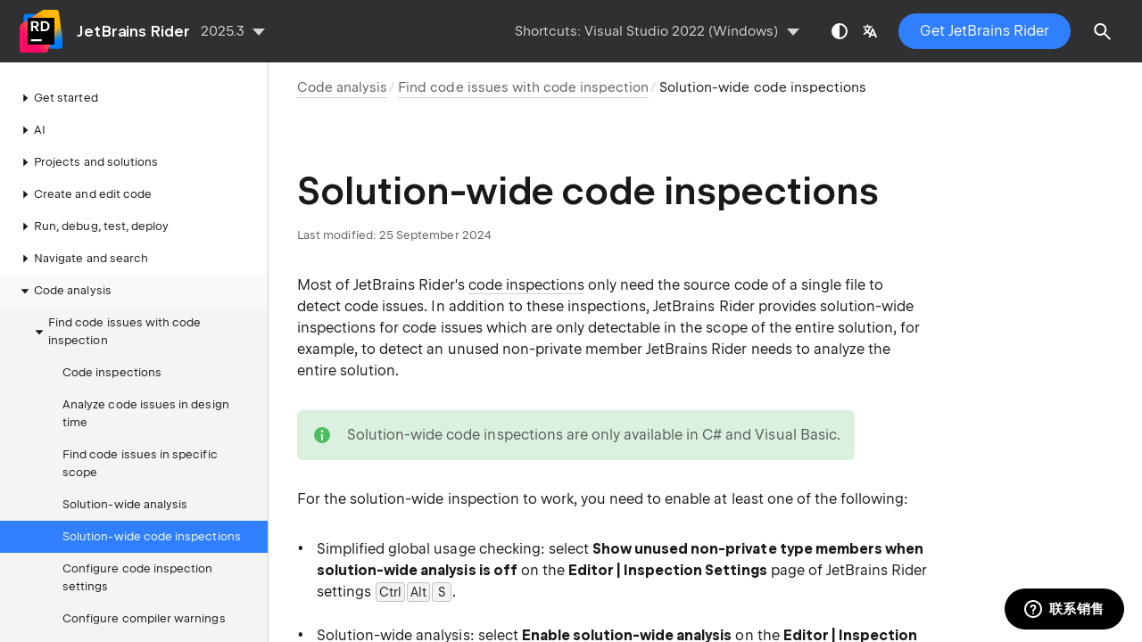

--- FILE ---
content_type: text/html
request_url: https://www.jetbrains.com.cn/en-us/help/rider/Code_Analysis__Solution-Wide_Analysis__Solution-Wide_Code_Inspections.html
body_size: 6809
content:
<!DOCTYPE html SYSTEM "about:legacy-compat">
<html lang="en-US" data-preset="contrast" data-primary-color="#307FFF"><head><link rel="canonical" href="https://www.jetbrains.com.cn/en-us/help/rider/Code_Analysis__Solution-Wide_Analysis__Solution-Wide_Code_Inspections.html" data-react-helmet="true"/><meta charset="UTF-8"></meta><meta name="built-on" content="2026-01-14T12:31:27.461383793"><meta name="build-number" content="1028"><title>Solution-wide code inspections | JetBrains&nbsp;Rider Documentation</title><script type="application/json" id="virtual-toc-data">[]</script><script type="application/json" id="topic-shortcuts">{"ActivateProblemsViewToolWindow":{"Visual Studio 2022":{"keystrokes":[{"keys":["mod-Alt","char-6"]}],"platform":"PC"},"Visual Studio":{"keystrokes":[{"keys":["mod-Alt","char-6"]}],"platform":"PC"},"$default":{"keystrokes":[{"keys":["mod-Alt","char-6"]}],"platform":"PC"},"VSCode":{"keystrokes":[{"keys":["mod-Control","mod-Shift","char-M"]}],"platform":"PC"},"Visual Assist":{"keystrokes":[{"keys":["mod-Alt","char-6"]}],"platform":"PC"},"ReSharper":{"keystrokes":[{"keys":["mod-Alt","char-6"]}],"platform":"PC"},"Sublime Text":{"keystrokes":[{"keys":["mod-Alt","char-6"]}],"platform":"PC"},"Emacs":{"keystrokes":[{"keys":["mod-Alt","char-6"]}],"platform":"PC"},"Mnemonic Keymap":{"keystrokes":[{"keys":["mod-Control","char-W"]},{"keys":["char-J"]}],"platform":"PC"},"Default for KDE":{"keystrokes":[{"keys":["mod-Alt","char-6"]}],"platform":"PC"},"Default for GNOME":{"keystrokes":[{"keys":["mod-Alt","char-6"]}],"platform":"PC"},"Default for XWin":{"keystrokes":[{"keys":["mod-Alt","char-6"]}],"platform":"PC"},"Mac OS X 10.5+":{"keystrokes":[{"keys":["mod-Command","char-6"]}],"platform":"MAC"},"VSCode OSX":{"keystrokes":[{"keys":["mod-Command","mod-Shift","char-M"]}],"platform":"MAC"},"macOS System Shortcuts":{"keystrokes":[{"keys":["mod-Command","char-6"]}],"platform":"MAC"},"Sublime Text (Mac OS X)":{"keystrokes":[{"keys":["mod-Command","char-6"]}],"platform":"MAC"},"Visual Studio OSX":{"keystrokes":[{"keys":["mod-Command","char-6"]}],"platform":"MAC"},"ReSharper OSX":{"keystrokes":[{"keys":["mod-Command","char-6"]}],"platform":"MAC"},"Visual Assist OSX":{"keystrokes":[{"keys":["mod-Command","char-6"]}],"platform":"MAC"}},"ShowIntentionActions":{"Visual Studio 2022":{"keystrokes":[{"keys":["mod-Alt","key-Enter"]}],"platform":"PC"},"Visual Studio":{"keystrokes":[{"keys":["mod-Alt","key-Enter"]}],"platform":"PC"},"$default":{"keystrokes":[{"keys":["mod-Alt","key-Enter"]}],"platform":"PC"},"VSCode":{"keystrokes":[{"keys":["mod-Control","char-."]}],"platform":"PC"},"Visual Assist":{"keystrokes":[{"keys":["mod-Alt","key-Enter"]}],"platform":"PC"},"ReSharper":{"keystrokes":[{"keys":["mod-Alt","key-Enter"]}],"platform":"PC"},"Sublime Text":{"keystrokes":[{"keys":["mod-Alt","key-Enter"]}],"platform":"PC"},"Emacs":{"keystrokes":[{"keys":["mod-Alt","key-Enter"]}],"platform":"PC"},"Mnemonic Keymap":{"keystrokes":[{"keys":["mod-Alt","key-Enter"]}],"platform":"PC"},"Default for KDE":{"keystrokes":[{"keys":["mod-Alt","key-Enter"]}],"platform":"PC"},"Default for GNOME":{"keystrokes":[{"keys":["mod-Alt","key-Enter"]}],"platform":"PC"},"Default for XWin":{"keystrokes":[{"keys":["mod-Alt","key-Enter"]}],"platform":"PC"},"Mac OS X 10.5+":{"keystrokes":[{"keys":["mod-Alt","key-Enter"]}],"platform":"MAC"},"VSCode OSX":{"keystrokes":[{"keys":["mod-Command","char-."]}],"platform":"MAC"},"macOS System Shortcuts":{"keystrokes":[{"keys":["mod-Alt","key-Enter"]}],"platform":"MAC"},"Sublime Text (Mac OS X)":{"keystrokes":[{"keys":["mod-Alt","key-Enter"]}],"platform":"MAC"},"Visual Studio OSX":{"keystrokes":[{"keys":["mod-Alt","key-Enter"]}],"platform":"MAC"},"ReSharper OSX":{"keystrokes":[{"keys":["mod-Alt","key-Enter"]}],"platform":"MAC"},"Visual Assist OSX":{"keystrokes":[{"keys":["mod-Alt","key-Enter"]}],"platform":"MAC"}},"ShowSettings":{"Visual Studio 2022":{"keystrokes":[{"keys":["mod-Control","mod-Alt","char-S"]}],"platform":"PC"},"Visual Studio":{"keystrokes":[{"keys":["mod-Control","mod-Alt","char-S"]}],"platform":"PC"},"$default":{"keystrokes":[{"keys":["mod-Control","mod-Alt","char-S"]}],"platform":"PC"},"VSCode":{"keystrokes":[{"keys":["mod-Control","char-,"]}],"platform":"PC"},"Visual Assist":{"keystrokes":[{"keys":["mod-Control","mod-Alt","char-S"]}],"platform":"PC"},"ReSharper":{"keystrokes":[{"keys":["mod-Control","mod-Alt","char-S"]}],"platform":"PC"},"Sublime Text":{"keystrokes":[{"keys":["mod-Control","mod-Alt","char-S"]}],"platform":"PC"},"Emacs":{"keystrokes":[{"keys":["mod-Control","mod-Alt","char-S"]}],"platform":"PC"},"Mnemonic Keymap":{"keystrokes":[{"keys":["mod-Control","char-U"]},{"keys":["char-S"]}],"platform":"PC"},"Default for KDE":{"keystrokes":[{"keys":["mod-Control","mod-Alt","char-S"]}],"platform":"PC"},"Default for GNOME":{"keystrokes":[{"keys":["mod-Control","mod-Alt","char-S"]}],"platform":"PC"},"Default for XWin":{"keystrokes":[{"keys":["mod-Control","mod-Alt","char-S"]}],"platform":"PC"},"Mac OS X 10.5+":{"keystrokes":[{"keys":["mod-Command","char-,"]}],"platform":"MAC"},"VSCode OSX":{"keystrokes":[{"keys":["mod-Command","char-,"]}],"platform":"MAC"},"macOS System Shortcuts":{"keystrokes":[{"keys":["mod-Command","char-,"]}],"platform":"MAC"},"Sublime Text (Mac OS X)":{"keystrokes":[{"keys":["mod-Command","char-,"]}],"platform":"MAC"},"Visual Studio OSX":{"keystrokes":[{"keys":["mod-Command","char-,"]}],"platform":"MAC"},"ReSharper OSX":{"keystrokes":[{"keys":["mod-Command","char-,"]}],"platform":"MAC"},"Visual Assist OSX":{"keystrokes":[{"keys":["mod-Command","char-,"]}],"platform":"MAC"}}}</script><link href="https://resources.jetbrains.com.cn/writerside/apidoc/6.25/app.css" rel="stylesheet"><link rel="manifest" href="https://www.jetbrains.com.cn/en-us/site.webmanifest"><meta name="msapplication-TileColor" content="#000000"><link rel="apple-touch-icon" sizes="180x180" href="https://jetbrains.com/apple-touch-icon.png"><link rel="icon" type="image/png" sizes="32x32" href="https://jetbrains.com/favicon-32x32.png"><link rel="icon" type="image/png" sizes="16x16" href="https://jetbrains.com/favicon-16x16.png"><meta name="msapplication-TileImage" content="https://resources.jetbrains.com.cn/storage/ui/favicons/mstile-144x144.png"><meta name="msapplication-square70x70logo" content="https://resources.jetbrains.com.cn/storage/ui/favicons/mstile-70x70.png"><meta name="msapplication-square150x150logo" content="https://resources.jetbrains.com.cn/storage/ui/favicons/mstile-150x150.png"><meta name="msapplication-wide310x150logo" content="https://resources.jetbrains.com.cn/storage/ui/favicons/mstile-310x150.png"><meta name="msapplication-square310x310logo" content="https://resources.jetbrains.com.cn/storage/ui/favicons/mstile-310x310.png"><meta name="image" content="https://resources.jetbrains.com.cn/storage/products/rider/img/meta/preview.png"><!-- Open Graph --><meta property="og:title" content="Solution-wide code inspections | JetBrains&nbsp;Rider"><meta property="og:description" content=""><meta property="og:image" content="https://resources.jetbrains.com.cn/storage/products/rider/img/meta/preview.png"><meta property="og:site_name" content="JetBrains&nbsp;Rider Help"><meta property="og:type" content="website"><meta property="og:locale" content="en_US"><meta property="og:url" content="https://www.jetbrains.com.cn/en-us/help/rider/Code_Analysis__Solution-Wide_Analysis__Solution-Wide_Code_Inspections.html"><!-- End Open Graph --><!-- Twitter Card --><meta name="twitter:card" content="summary_large_image"><meta name="twitter:site" content="@JetBrainsRider"><meta name="twitter:title" content="Solution-wide code inspections | JetBrains&nbsp;Rider"><meta name="twitter:description" content=""><meta name="twitter:creator" content="@JetBrainsRider"><meta name="twitter:image:src" content="https://resources.jetbrains.com.cn/storage/products/rider/img/meta/preview.png"><!-- End Twitter Card --><!-- Schema.org WebPage --><script type="application/ld+json">{
    "@context": "http://schema.org",
    "@type": "WebPage",
    "@id": "https://www.jetbrains.com.cn/en-us/help/rider/Code_Analysis__Solution-Wide_Analysis__Solution-Wide_Code_Inspections.html#webpage",
    "url": "https://www.jetbrains.com.cn/en-us/help/rider/Code_Analysis__Solution-Wide_Analysis__Solution-Wide_Code_Inspections.html",
    "name": "Solution-wide code inspections | JetBrains Rider",
    "description": "",
    "image": "https://resources.jetbrains.com.cn/storage/products/rider/img/meta/preview.png",
    "inLanguage":"en-US"
}</script><!-- End Schema.org --><!-- Schema.org WebSite --><script type="application/ld+json">{
    "@type": "WebSite",
    "@id": "https://www.jetbrains.com.cn/en-us/help/rider/#website",
    "url": "https://www.jetbrains.com.cn/en-us/help/rider/",
    "name": "JetBrains Rider Help"
}</script><!-- End Schema.org --><script>
    (function (w, d, s, l, i) {
        w[l] = w[l] || [];
        w[l].push({ 'gtm.start': new Date().getTime(), event: 'gtm.js' });
        var f = d.getElementsByTagName(s)[0], j = d.createElement(s), dl = l != 'dataLayer' ? '&amp;l=' + l : '';
        j.async = true;
        j.src = '//www.googletagmanager.com/gtm.js?id=' + i + dl;
        f.parentNode.insertBefore(j, f);
    })(window, document, 'script', 'dataLayer', 'GTM-5P98');
</script>
<script src="https://resources.jetbrains.com.cn/storage/help-app/v6/analytics.js"></script>
</head><body data-id="Code_Analysis__Solution-Wide_Analysis__Solution-Wide_Code_Inspections" data-main-title="Solution-wide code inspections" data-article-props="{&quot;seeAlso&quot;:[{&quot;title&quot;:&quot;Concepts&quot;,&quot;links&quot;:[{&quot;url&quot;:&quot;Code_Analysis__Solution-Wide_Analysis.html&quot;,&quot;text&quot;:&quot;Solution-wide analysis&quot;},{&quot;url&quot;:&quot;Finding_Code_Issues.html&quot;,&quot;text&quot;:&quot;Find code issues with code inspection&quot;},{&quot;url&quot;:&quot;Code_Analysis__Status_Indicator.html&quot;,&quot;text&quot;:&quot;Error stripe and status indicator&quot;},{&quot;url&quot;:&quot;Code_Analysis__Code_Annotations.html&quot;,&quot;text&quot;:&quot;Use annotations to refine code inspection&quot;}]}],&quot;seeAlsoStyle&quot;:&quot;links&quot;}" data-template="article" data-breadcrumbs="Code_Analysis__Index.topic|Code analysis///Finding_Code_Issues.topic|Find code issues with code inspection"><div class="wrapper"><main class="panel _main"><header class="panel__header"><div class="container"><h3>JetBrains&nbsp;Rider 2025.3 Help</h3><div class="panel-trigger"></div></div></header><section class="panel__content"><div class="container"><article class="article" data-shortcut-switcher="inactive"><h1 data-toc="Code_Analysis__Solution-Wide_Analysis__Solution-Wide_Code_Inspections" id="Code_Analysis__Solution-Wide_Analysis__Solution-Wide_Code_Inspections.topic">Solution-wide code inspections</h1><p id="abavpg_2">Most of JetBrains&nbsp;Rider's <a href="Code_Analysis__Code_Inspections.html" id="abavpg_20">code inspections</a> only need the source code of a single file to detect code issues. In addition to these inspections, JetBrains&nbsp;Rider provides solution-wide inspections for code issues which are only detectable in the scope of the entire solution, for example, to detect an unused non-private member JetBrains&nbsp;Rider needs to analyze the entire solution.</p><aside class="prompt" data-type="note" data-title="" id="abavpg_3"><p>Solution-wide code inspections are only available in C# and Visual Basic.</p></aside><p id="abavpg_15">For the solution-wide inspection to work, you need to enable at least one of the following:</p><ul class="list _bullet" id="abavpg_16"><li class="list__item" id="abavpg_41"><p>Simplified global usage checking: select <span class="control" id="abavpg_43">Show unused non-private type members when solution-wide analysis is off</span> on the <span class="menupath" id="abavpg_46">Editor | Inspection Settings</span> page of JetBrains&nbsp;Rider settings <kbd id="abavpg_50" data-key="ShowSettings">Ctrl+Alt+S</kbd>.</p></li><li class="list__item" id="abavpg_42"><p><a href="Code_Analysis__Solution-Wide_Analysis.html" id="abavpg_51">Solution-wide analysis</a>: select <span class="control" id="abavpg_52">Enable solution-wide analysis</span> on the <span class="menupath" id="abavpg_55">Editor | Inspection Settings</span> page of JetBrains&nbsp;Rider settings <kbd id="abavpg_59" data-key="ShowSettings">Ctrl+Alt+S</kbd>.</p></li></ul><p id="abavpg_17">Note that even if the reported symbol has no direct usages in your solution, there could be cases where it is used indirectly — for example, via reflection — or it could just be designed as public API. In all those cases, you would want to <span class="emphasis" id="abavpg_60">suppress</span> the usage-checking inspection for the symbol in one of the following ways:</p><ul class="list _bullet" id="abavpg_18"><li class="list__item" id="abavpg_61"><p>The recommended way is to decorate the implicitly used symbol with a <a href="Code_Analysis__Code_Annotations.html" id="abavpg_64">code annotation attribute</a>. There are two attributes for this purpose: <a href="Reference__Code_Annotation_Attributes.html#UsedImplicitlyAttribute" id="abavpg_65">[UsedImplicitly]</a> and <a href="Reference__Code_Annotation_Attributes.html#PublicAPIAttribute" id="abavpg_66">[PublicAPI]</a>, which are functionally similar, but let you and your teammates understand how the symbol is actually used.</p></li><li class="list__item" id="abavpg_62"><p>You can also suppress usage-checking inspections with any custom attribute. To do so, mark the definition of that attribute with the <a href="Reference__Code_Annotation_Attributes.html#MeansImplicitUseAttribute" id="abavpg_67">[MeansImplicitUse]</a> attribute.</p></li><li class="list__item" id="abavpg_63"><p>And finally, you can suppress a specific usage-checking inspection as any other code inspection <a href="Code_Analysis__Configuring_Warnings.html#suppress" id="abavpg_68">with a suppression comment or a suppression attribute</a>.</p></li></ul><p id="abavpg_5">Similarly to any other inspection, you can also <a href="Code_Analysis__Configuring_Warnings.html#disable" id="abavpg_21">disable</a> or <a href="Code_Analysis__Configuring_Warnings.html#change_severity" id="abavpg_22">change severity level</a> of any solution-wide inspection. This can be done right from the  <kbd id="abavpg_70" data-key="ShowIntentionActions">Alt+Enter</kbd> menu on a code issue that the inspection highlights. Alternatively, you can disable/enable or change severity levels of inspections on the <span class="menupath" id="abavpg_72">Editor | Inspection Severity</span> page of JetBrains&nbsp;Rider settings <kbd id="abavpg_76" data-key="ShowSettings">Ctrl+Alt+S</kbd> — solution-wide inspections are marked with the <span class="control" id="abavpg_25">Non-private accessibility</span> label. Note that you cannot set the 'Error' severity for solution-wide inspections.</p><p id="abavpg_6">When solution-wide analysis is enabled, issues detected by the solution-wide inspections are <a href="Design_time_Inspection.html#features" id="abavpg_78">highlighted</a> in the opened files in the same way as other issues, and they also appear in the Problems window when you <a href="Inspecting_Code_in_Specific_Scope.html" id="abavpg_79">run code inspection in specific scope</a>.  However, they do not appear in the  <span class="control" id="abavpg_82">All Solution Files</span> tab of the <a href="Problems_Tool_Window.html" id="abavpg_83">Problems tool window</a> <kbd id="abavpg_84" data-key="ActivateProblemsViewToolWindow">Alt+6</kbd>.</p><aside class="prompt" data-type="tip" data-title="" id="abavpg_7"><p id="abavpg_29">Usually JetBrains&nbsp;Rider provides one or several <a href="Code_Analysis__Quick-Fixes.html" id="abavpg_30">quick-fixes</a> for each solution-wide inspection.</p></aside><p id="abavpg_8">If necessary, you can disable solution-wide inspections or only enable solution-wide inspections on internal symbols for <span class="emphasis" id="abavpg_31">specific projects</span>. To do so, use the <span class="control" id="abavpg_32">Solution-Wide Inspections</span> selector  on the <span class="control" id="abavpg_34">Inspections</span> page of the project properties dialog (right-click a project and choose <span class="control" id="abavpg_35">Properties</span>). </p><p id="abavpg_9">Note that independently of the value in this selector, solution-wide inspections would be disabled if solution-wide analysis is disabled in JetBrains&nbsp;Rider options.</p><p id="abavpg_10">JetBrains&nbsp;Rider provides the following solution-wide inspections:</p><div class="table-wrapper"><table class="wide" id="swea_table"><thead><tr class="ijRowHead" id="abavpg_85"><th id="abavpg_174"><p>Inspection</p></th><th id="abavpg_175"><p>Language</p></th><th id="abavpg_176"><p>Default Severity</p></th></tr></thead><tbody><tr id="abavpg_86"><td id="abavpg_177"><p><a href="AutoPropertyCanBeMadeGetOnly.Global.html" id="abavpg_180">Auto-property can be made get-only (non-private accessibility)</a></p></td><td id="abavpg_178"><p>C#</p></td><td id="abavpg_179"><p><a href="Code_Analysis__Code_Inspections.html#suggestions" id="abavpg_181">Suggestion</a></p></td></tr><tr id="abavpg_87"><td id="abavpg_182"><p><span id="abavpg_185">Class can be made sealed (non-inheritable) (non-private accessibility)</span></p></td><td id="abavpg_183"><p>C#</p></td><td id="abavpg_184"><p><a href="Code_Analysis__Configuring_Warnings.html#disable" id="abavpg_186">Disabled</a></p></td></tr><tr id="abavpg_88"><td id="abavpg_187"><p><span id="abavpg_190">Convert local variable or field into constant (non-private accessibility)</span></p></td><td id="abavpg_188"><p>C#</p></td><td id="abavpg_189"><p><a href="Code_Analysis__Code_Inspections.html#hints" id="abavpg_191">Hint</a></p></td></tr><tr id="abavpg_89"><td id="abavpg_192"><p><a href="FieldCanBeMadeReadOnly.Global.html" id="abavpg_195">Field can be made readonly (non-private accessibility)</a></p></td><td id="abavpg_193"><p>C#</p></td><td id="abavpg_194"><p><a href="Code_Analysis__Code_Inspections.html#suggestions" id="abavpg_196">Suggestion</a></p></td></tr><tr id="abavpg_90"><td id="abavpg_197"><p><a href="MemberCanBePrivate.Global.html" id="abavpg_200">Member can be made private (non-private accessibility)</a></p></td><td id="abavpg_198"><p>C#</p></td><td id="abavpg_199"><p><a href="Code_Analysis__Code_Inspections.html#suggestions" id="abavpg_201">Suggestion</a></p></td></tr><tr id="abavpg_91"><td id="abavpg_202"><p><a href="MemberCanBeProtected.Global.html" id="abavpg_205">Member can be made protected (non-private accessibility)</a></p></td><td id="abavpg_203"><p>C#</p></td><td id="abavpg_204"><p><a href="Code_Analysis__Code_Inspections.html#suggestions" id="abavpg_206">Suggestion</a></p></td></tr><tr id="abavpg_92"><td id="abavpg_207"><p><a href="MemberCanBeMadeStatic.Global.html" id="abavpg_210">Member can be made static (shared) (non-private accessibility)</a></p></td><td id="abavpg_208"><p>C#</p></td><td id="abavpg_209"><p><a href="Code_Analysis__Code_Inspections.html#hints" id="abavpg_211">Hint</a></p></td></tr><tr id="abavpg_93"><td id="abavpg_212"><p><a href="ParameterTypeCanBeEnumerable.Global.html" id="abavpg_215">Parameter type can be IEnumerable&lt;T&gt; (non-private accessibility)</a></p></td><td id="abavpg_213"><p>C#</p></td><td id="abavpg_214"><p><a href="Code_Analysis__Configuring_Warnings.html#disable" id="abavpg_216">Disabled</a></p></td></tr><tr id="abavpg_94"><td id="abavpg_217"><p><a href="PropertyCanBeMadeInitOnly.Global.html" id="abavpg_220">Property can be made init-only (non-private accessibility)</a></p></td><td id="abavpg_218"><p>C#</p></td><td id="abavpg_219"><p><a href="Code_Analysis__Code_Inspections.html#suggestions" id="abavpg_221">Suggestion</a></p></td></tr><tr id="abavpg_95"><td id="abavpg_222"><p><a href="ReturnTypeCanBeEnumerable.Global.html" id="abavpg_225">Return type can be IEnumerable&lt;T&gt; (non-private accessibility)</a></p></td><td id="abavpg_223"><p>C#</p></td><td id="abavpg_224"><p><a href="Code_Analysis__Configuring_Warnings.html#disable" id="abavpg_226">Disabled</a></p></td></tr><tr id="abavpg_96"><td id="abavpg_227"><p><a href="StructLacksIEquatable.Global.html" id="abavpg_230">Struct lacks 'IEquatable' implementation (non-private accessibility)</a></p></td><td id="abavpg_228"><p>C#</p></td><td id="abavpg_229"><p><a href="Code_Analysis__Code_Inspections.html#warnings" id="abavpg_231">Warning</a></p></td></tr><tr id="abavpg_97"><td id="abavpg_232"><p><a href="DefaultStructEqualityIsUsed.Global.html" id="abavpg_235">Struct with default equality members is used for comparison (non-private accessibility)</a></p></td><td id="abavpg_233"><p>C#</p></td><td id="abavpg_234"><p><a href="Code_Analysis__Code_Inspections.html#warnings" id="abavpg_236">Warning</a></p></td></tr><tr id="abavpg_98"><td id="abavpg_237"><p><a href="TypeWithSuspiciousEqualityIsUsedInRecord.Global.html" id="abavpg_240">Type with suspicious equality is used in a record (non-private accessibility)</a></p></td><td id="abavpg_238"><p>C#</p></td><td id="abavpg_239"><p><a href="Code_Analysis__Code_Inspections.html#warnings" id="abavpg_241">Warning</a></p></td></tr><tr id="abavpg_99"><td id="abavpg_242"><p><a href="IntroduceOptionalParameters.Global.html" id="abavpg_245">Introduce optional parameters (non-private accessibility)</a></p></td><td id="abavpg_243"><p>C#</p></td><td id="abavpg_244"><p><a href="Code_Analysis__Code_Inspections.html#suggestions" id="abavpg_246">Suggestion</a></p></td></tr><tr id="abavpg_100"><td id="abavpg_247"><p><span id="abavpg_250">Abstract or virtual (overridable) event is never invoked</span></p></td><td id="abavpg_248"><p>C#</p></td><td id="abavpg_249"><p><a href="Code_Analysis__Code_Inspections.html#suggestions" id="abavpg_251">Suggestion</a></p></td></tr><tr id="abavpg_101"><td id="abavpg_252"><p><a href="UnusedAutoPropertyAccessor.Global.html" id="abavpg_255">Auto-property accessor is never used (non-private accessibility)</a></p></td><td id="abavpg_253"><p>C#</p></td><td id="abavpg_254"><p><a href="Code_Analysis__Code_Inspections.html#warnings" id="abavpg_256">Warning</a></p></td></tr><tr id="abavpg_102"><td id="abavpg_257"><p><a href="ClassNeverInstantiated.Global.html" id="abavpg_260">Class is never instantiated (non-private accessibility)</a></p></td><td id="abavpg_258"><p>C#</p></td><td id="abavpg_259"><p><a href="Code_Analysis__Code_Inspections.html#suggestions" id="abavpg_261">Suggestion</a></p></td></tr><tr id="abavpg_103"><td id="abavpg_262"><p><a href="CollectionNeverQueried.Global.html" id="abavpg_265">Collection content is never queried (non-private accessibility)</a></p></td><td id="abavpg_263"><p>C#</p></td><td id="abavpg_264"><p><a href="Code_Analysis__Code_Inspections.html#warnings" id="abavpg_266">Warning</a></p></td></tr><tr id="abavpg_104"><td id="abavpg_267"><p><a href="CollectionNeverUpdated.Global.html" id="abavpg_270">Collection is never updated (non-private accessibility)</a></p></td><td id="abavpg_268"><p>C#</p></td><td id="abavpg_269"><p><a href="Code_Analysis__Code_Inspections.html#warnings" id="abavpg_271">Warning</a></p></td></tr><tr id="abavpg_105"><td id="abavpg_272"><p><a href="CommandInvasionDeclaration.Global.html" id="abavpg_275">CQRS context intersection. Command is called from the Query context. (show on declarations)</a></p></td><td id="abavpg_273"><p>C#</p></td><td id="abavpg_274"><p><a href="Code_Analysis__Code_Inspections.html#warnings" id="abavpg_276">Warning</a></p></td></tr><tr id="abavpg_106"><td id="abavpg_277"><p><a href="CommandInvasionUsage.Global.html" id="abavpg_280">CQRS context intersection. Command is called from the Query context. (show on usages)</a></p></td><td id="abavpg_278"><p>C#</p></td><td id="abavpg_279"><p><a href="Code_Analysis__Code_Inspections.html#warnings" id="abavpg_281">Warning</a></p></td></tr><tr id="abavpg_107"><td id="abavpg_282"><p><a href="QueryInvasionDeclaration.Global.html" id="abavpg_285">CQRS context intersection. Query is called from the Command context. (show on declarations)</a></p></td><td id="abavpg_283"><p>C#</p></td><td id="abavpg_284"><p><a href="Code_Analysis__Code_Inspections.html#warnings" id="abavpg_286">Warning</a></p></td></tr><tr id="abavpg_108"><td id="abavpg_287"><p><a href="QueryInvasionUsage.Global.html" id="abavpg_290">CQRS context intersection. Query is called from the Command context. (show on usages)</a></p></td><td id="abavpg_288"><p>C#</p></td><td id="abavpg_289"><p><a href="Code_Analysis__Code_Inspections.html#warnings" id="abavpg_291">Warning</a></p></td></tr><tr id="abavpg_109"><td id="abavpg_292"><p><a href="EventNeverSubscribedTo.Global.html" id="abavpg_295">Event is never subscribed to (non-private accessibility)</a></p></td><td id="abavpg_293"><p>C#</p></td><td id="abavpg_294"><p><a href="Code_Analysis__Code_Inspections.html#suggestions" id="abavpg_296">Suggestion</a></p></td></tr><tr id="abavpg_110"><td id="abavpg_297"><p><a href="BothContextCallDeclaration.Global.html" id="abavpg_300">Method is called from both CQRS contexts (show on declarations)</a></p></td><td id="abavpg_298"><p>C#</p></td><td id="abavpg_299"><p><a href="Code_Analysis__Code_Inspections.html#warnings" id="abavpg_301">Warning</a></p></td></tr><tr id="abavpg_111"><td id="abavpg_302"><p><a href="BothContextCallUsage.Global.html" id="abavpg_305">Method is called from both CQRS contexts (show on usages)</a></p></td><td id="abavpg_303"><p>C#</p></td><td id="abavpg_304"><p><a href="Code_Analysis__Code_Inspections.html#warnings" id="abavpg_306">Warning</a></p></td></tr><tr id="abavpg_112"><td id="abavpg_307"><p><a href="NotAccessedField.Global.html" id="abavpg_310">Non-accessed field (non-private accessibility)</a></p></td><td id="abavpg_308"><p>C#</p></td><td id="abavpg_309"><p><a href="Code_Analysis__Code_Inspections.html#suggestions" id="abavpg_311">Suggestion</a></p></td></tr><tr id="abavpg_113"><td id="abavpg_312"><p><a href="NotAccessedPositionalProperty.Global.html" id="abavpg_315">Non-accessed positional property (non-private accessibility)</a></p></td><td id="abavpg_313"><p>C#</p></td><td id="abavpg_314"><p><a href="Code_Analysis__Code_Inspections.html#warnings" id="abavpg_316">Warning</a></p></td></tr><tr id="abavpg_114"><td id="abavpg_317"><p><a href="SuspiciousTypeConversion.Global.html" id="abavpg_320">Suspicious type conversion or check</a></p></td><td id="abavpg_318"><p>C#</p></td><td id="abavpg_319"><p><a href="Code_Analysis__Code_Inspections.html#warnings" id="abavpg_321">Warning</a></p></td></tr><tr id="abavpg_115"><td id="abavpg_322"><p><a href="UnassignedField.Global.html" id="abavpg_325">Unassigned field (non-private accessibility)</a></p></td><td id="abavpg_323"><p>C#</p></td><td id="abavpg_324"><p><a href="Code_Analysis__Code_Inspections.html#suggestions" id="abavpg_326">Suggestion</a></p></td></tr><tr id="abavpg_116"><td id="abavpg_327"><p><a href="RedundantUsingDirective.Global.html" id="abavpg_330">Redundant global using directive</a></p></td><td id="abavpg_328"><p>C#</p></td><td id="abavpg_329"><p><a href="Code_Analysis__Code_Inspections.html#warnings" id="abavpg_331">Warning</a></p></td></tr><tr id="abavpg_117"><td id="abavpg_332"><p><a href="ClassWithVirtualMembersNeverInherited.Global.html" id="abavpg_335">Class with virtual (overridable) members never inherited (non-private accessibility)</a></p></td><td id="abavpg_333"><p>C#</p></td><td id="abavpg_334"><p><a href="Code_Analysis__Code_Inspections.html#suggestions" id="abavpg_336">Suggestion</a></p></td></tr><tr id="abavpg_118"><td id="abavpg_337"><p><span id="abavpg_340">Entity is only used to capture its name (non-private accessibility)</span></p></td><td id="abavpg_338"><p>C#</p></td><td id="abavpg_339"><p><a href="Code_Analysis__Code_Inspections.html#warnings" id="abavpg_341">Warning</a></p></td></tr><tr id="abavpg_119"><td id="abavpg_342"><p><a href="UnusedMethodReturnValue.Global.html" id="abavpg_345">Method return value is never used (non-private accessibility)</a></p></td><td id="abavpg_343"><p>C#</p></td><td id="abavpg_344"><p><a href="Code_Analysis__Code_Inspections.html#suggestions" id="abavpg_346">Suggestion</a></p></td></tr><tr id="abavpg_120"><td id="abavpg_347"><p><span id="abavpg_350">Parameter is only used for precondition check (non-private accessibility)</span></p></td><td id="abavpg_348"><p>C#</p></td><td id="abavpg_349"><p><a href="Code_Analysis__Code_Inspections.html#suggestions" id="abavpg_351">Suggestion</a></p></td></tr><tr id="abavpg_121"><td id="abavpg_352"><p><a href="OutParameterValueIsAlwaysDiscarded.Global.html" id="abavpg_355">Parameter output value is always discarded (non-private accessibility)</a></p></td><td id="abavpg_353"><p>C#</p></td><td id="abavpg_354"><p><a href="Code_Analysis__Code_Inspections.html#suggestions" id="abavpg_356">Suggestion</a></p></td></tr><tr id="abavpg_122"><td id="abavpg_357"><p><span id="abavpg_360">Redundant method overload (non-private accessibility)</span></p></td><td id="abavpg_358"><p>C#</p></td><td id="abavpg_359"><p><a href="Code_Analysis__Code_Inspections.html#suggestions" id="abavpg_361">Suggestion</a></p></td></tr><tr id="abavpg_123"><td id="abavpg_362"><p><a href="UnusedType.Global.html" id="abavpg_365">Type is never used (non-private accessibility)</a></p></td><td id="abavpg_363"><p>C#</p></td><td id="abavpg_364"><p><a href="Code_Analysis__Code_Inspections.html#suggestions" id="abavpg_366">Suggestion</a></p></td></tr><tr id="abavpg_124"><td id="abavpg_367"><p><a href="UnusedMemberInSuper.Global.html" id="abavpg_370">Type member is never accessed via base type (non-private accessibility)</a></p></td><td id="abavpg_368"><p>C#</p></td><td id="abavpg_369"><p><a href="Code_Analysis__Code_Inspections.html#suggestions" id="abavpg_371">Suggestion</a></p></td></tr><tr id="abavpg_125"><td id="abavpg_372"><p><a href="UnusedMember.Global.html" id="abavpg_375">Type member is never used (non-private accessibility)</a></p></td><td id="abavpg_373"><p>C#</p></td><td id="abavpg_374"><p><a href="Code_Analysis__Code_Inspections.html#suggestions" id="abavpg_376">Suggestion</a></p></td></tr><tr id="abavpg_126"><td id="abavpg_377"><p><span id="abavpg_380">Type member is only used in overrides (non-private accessibility)</span></p></td><td id="abavpg_378"><p>C#</p></td><td id="abavpg_379"><p><a href="Code_Analysis__Code_Inspections.html#suggestions" id="abavpg_381">Suggestion</a></p></td></tr><tr id="abavpg_127"><td id="abavpg_382"><p><a href="UnusedParameter.Global.html" id="abavpg_385">Unused parameter (non-private accessibility)</a></p></td><td id="abavpg_383"><p>C#</p></td><td id="abavpg_384"><p><a href="Code_Analysis__Code_Inspections.html#suggestions" id="abavpg_386">Suggestion</a></p></td></tr><tr id="abavpg_128"><td id="abavpg_387"><p><a href="VirtualMemberNeverOverridden.Global.html" id="abavpg_390">Virtual (overridable) member is never overridden (non-private accessibility)</a></p></td><td id="abavpg_388"><p>C#</p></td><td id="abavpg_389"><p><a href="Code_Analysis__Code_Inspections.html#suggestions" id="abavpg_391">Suggestion</a></p></td></tr><tr id="abavpg_129"><td id="abavpg_392"><p><a href="AutoPropertyCanBeMadeGetOnly.Global.html" id="abavpg_395">Auto-property can be made get-only (non-private accessibility)</a></p></td><td id="abavpg_393"><p>VB.NET</p></td><td id="abavpg_394"><p><a href="Code_Analysis__Code_Inspections.html#suggestions" id="abavpg_396">Suggestion</a></p></td></tr><tr id="abavpg_130"><td id="abavpg_397"><p><span id="abavpg_400">Class can be made sealed (non-inheritable) (non-private accessibility)</span></p></td><td id="abavpg_398"><p>VB.NET</p></td><td id="abavpg_399"><p><a href="Code_Analysis__Configuring_Warnings.html#disable" id="abavpg_401">Disabled</a></p></td></tr><tr id="abavpg_131"><td id="abavpg_402"><p><span id="abavpg_405">Convert local variable or field into constant (non-private accessibility)</span></p></td><td id="abavpg_403"><p>VB.NET</p></td><td id="abavpg_404"><p><a href="Code_Analysis__Code_Inspections.html#hints" id="abavpg_406">Hint</a></p></td></tr><tr id="abavpg_132"><td id="abavpg_407"><p><a href="FieldCanBeMadeReadOnly.Global.html" id="abavpg_410">Field can be made readonly (non-private accessibility)</a></p></td><td id="abavpg_408"><p>VB.NET</p></td><td id="abavpg_409"><p><a href="Code_Analysis__Code_Inspections.html#suggestions" id="abavpg_411">Suggestion</a></p></td></tr><tr id="abavpg_133"><td id="abavpg_412"><p><a href="MemberCanBePrivate.Global.html" id="abavpg_415">Member can be made private (non-private accessibility)</a></p></td><td id="abavpg_413"><p>VB.NET</p></td><td id="abavpg_414"><p><a href="Code_Analysis__Code_Inspections.html#suggestions" id="abavpg_416">Suggestion</a></p></td></tr><tr id="abavpg_134"><td id="abavpg_417"><p><a href="MemberCanBeProtected.Global.html" id="abavpg_420">Member can be made protected (non-private accessibility)</a></p></td><td id="abavpg_418"><p>VB.NET</p></td><td id="abavpg_419"><p><a href="Code_Analysis__Code_Inspections.html#suggestions" id="abavpg_421">Suggestion</a></p></td></tr><tr id="abavpg_135"><td id="abavpg_422"><p><a href="MemberCanBeMadeStatic.Global.html" id="abavpg_425">Member can be made static (shared) (non-private accessibility)</a></p></td><td id="abavpg_423"><p>VB.NET</p></td><td id="abavpg_424"><p><a href="Code_Analysis__Code_Inspections.html#hints" id="abavpg_426">Hint</a></p></td></tr><tr id="abavpg_136"><td id="abavpg_427"><p><a href="ParameterTypeCanBeEnumerable.Global.html" id="abavpg_430">Parameter type can be IEnumerable&lt;T&gt; (non-private accessibility)</a></p></td><td id="abavpg_428"><p>VB.NET</p></td><td id="abavpg_429"><p><a href="Code_Analysis__Configuring_Warnings.html#disable" id="abavpg_431">Disabled</a></p></td></tr><tr id="abavpg_137"><td id="abavpg_432"><p><a href="PropertyCanBeMadeInitOnly.Global.html" id="abavpg_435">Property can be made init-only (non-private accessibility)</a></p></td><td id="abavpg_433"><p>VB.NET</p></td><td id="abavpg_434"><p><a href="Code_Analysis__Code_Inspections.html#suggestions" id="abavpg_436">Suggestion</a></p></td></tr><tr id="abavpg_138"><td id="abavpg_437"><p><a href="ReturnTypeCanBeEnumerable.Global.html" id="abavpg_440">Return type can be IEnumerable&lt;T&gt; (non-private accessibility)</a></p></td><td id="abavpg_438"><p>VB.NET</p></td><td id="abavpg_439"><p><a href="Code_Analysis__Configuring_Warnings.html#disable" id="abavpg_441">Disabled</a></p></td></tr><tr id="abavpg_139"><td id="abavpg_442"><p><a href="StructLacksIEquatable.Global.html" id="abavpg_445">Struct lacks 'IEquatable' implementation (non-private accessibility)</a></p></td><td id="abavpg_443"><p>VB.NET</p></td><td id="abavpg_444"><p><a href="Code_Analysis__Code_Inspections.html#warnings" id="abavpg_446">Warning</a></p></td></tr><tr id="abavpg_140"><td id="abavpg_447"><p><a href="DefaultStructEqualityIsUsed.Global.html" id="abavpg_450">Struct with default equality members is used for comparison (non-private accessibility)</a></p></td><td id="abavpg_448"><p>VB.NET</p></td><td id="abavpg_449"><p><a href="Code_Analysis__Code_Inspections.html#warnings" id="abavpg_451">Warning</a></p></td></tr><tr id="abavpg_141"><td id="abavpg_452"><p><a href="TypeWithSuspiciousEqualityIsUsedInRecord.Global.html" id="abavpg_455">Type with suspicious equality is used in a record (non-private accessibility)</a></p></td><td id="abavpg_453"><p>VB.NET</p></td><td id="abavpg_454"><p><a href="Code_Analysis__Code_Inspections.html#warnings" id="abavpg_456">Warning</a></p></td></tr><tr id="abavpg_142"><td id="abavpg_457"><p><span id="abavpg_460">Abstract or virtual (overridable) event is never invoked</span></p></td><td id="abavpg_458"><p>VB.NET</p></td><td id="abavpg_459"><p><a href="Code_Analysis__Code_Inspections.html#suggestions" id="abavpg_461">Suggestion</a></p></td></tr><tr id="abavpg_143"><td id="abavpg_462"><p><a href="UnusedAutoPropertyAccessor.Global.html" id="abavpg_465">Auto-property accessor is never used (non-private accessibility)</a></p></td><td id="abavpg_463"><p>VB.NET</p></td><td id="abavpg_464"><p><a href="Code_Analysis__Code_Inspections.html#warnings" id="abavpg_466">Warning</a></p></td></tr><tr id="abavpg_144"><td id="abavpg_467"><p><a href="ClassNeverInstantiated.Global.html" id="abavpg_470">Class is never instantiated (non-private accessibility)</a></p></td><td id="abavpg_468"><p>VB.NET</p></td><td id="abavpg_469"><p><a href="Code_Analysis__Code_Inspections.html#suggestions" id="abavpg_471">Suggestion</a></p></td></tr><tr id="abavpg_145"><td id="abavpg_472"><p><a href="CollectionNeverQueried.Global.html" id="abavpg_475">Collection content is never queried (non-private accessibility)</a></p></td><td id="abavpg_473"><p>VB.NET</p></td><td id="abavpg_474"><p><a href="Code_Analysis__Code_Inspections.html#warnings" id="abavpg_476">Warning</a></p></td></tr><tr id="abavpg_146"><td id="abavpg_477"><p><a href="CollectionNeverUpdated.Global.html" id="abavpg_480">Collection is never updated (non-private accessibility)</a></p></td><td id="abavpg_478"><p>VB.NET</p></td><td id="abavpg_479"><p><a href="Code_Analysis__Code_Inspections.html#warnings" id="abavpg_481">Warning</a></p></td></tr><tr id="abavpg_147"><td id="abavpg_482"><p><a href="EventNeverSubscribedTo.Global.html" id="abavpg_485">Event is never subscribed to (non-private accessibility)</a></p></td><td id="abavpg_483"><p>VB.NET</p></td><td id="abavpg_484"><p><a href="Code_Analysis__Code_Inspections.html#suggestions" id="abavpg_486">Suggestion</a></p></td></tr><tr id="abavpg_148"><td id="abavpg_487"><p><a href="NotAccessedField.Global.html" id="abavpg_490">Non-accessed field (non-private accessibility)</a></p></td><td id="abavpg_488"><p>VB.NET</p></td><td id="abavpg_489"><p><a href="Code_Analysis__Code_Inspections.html#suggestions" id="abavpg_491">Suggestion</a></p></td></tr><tr id="abavpg_149"><td id="abavpg_492"><p><a href="NotAccessedPositionalProperty.Global.html" id="abavpg_495">Non-accessed positional property (non-private accessibility)</a></p></td><td id="abavpg_493"><p>VB.NET</p></td><td id="abavpg_494"><p><a href="Code_Analysis__Code_Inspections.html#warnings" id="abavpg_496">Warning</a></p></td></tr><tr id="abavpg_150"><td id="abavpg_497"><p><a href="SuspiciousTypeConversion.Global.html" id="abavpg_500">Suspicious type conversion or check</a></p></td><td id="abavpg_498"><p>VB.NET</p></td><td id="abavpg_499"><p><a href="Code_Analysis__Code_Inspections.html#warnings" id="abavpg_501">Warning</a></p></td></tr><tr id="abavpg_151"><td id="abavpg_502"><p><a href="UnassignedField.Global.html" id="abavpg_505">Unassigned field (non-private accessibility)</a></p></td><td id="abavpg_503"><p>VB.NET</p></td><td id="abavpg_504"><p><a href="Code_Analysis__Code_Inspections.html#suggestions" id="abavpg_506">Suggestion</a></p></td></tr><tr id="abavpg_152"><td id="abavpg_507"><p><a href="ClassWithVirtualMembersNeverInherited.Global.html" id="abavpg_510">Class with virtual (overridable) members never inherited (non-private accessibility)</a></p></td><td id="abavpg_508"><p>VB.NET</p></td><td id="abavpg_509"><p><a href="Code_Analysis__Code_Inspections.html#suggestions" id="abavpg_511">Suggestion</a></p></td></tr><tr id="abavpg_153"><td id="abavpg_512"><p><span id="abavpg_515">Entity is only used to capture its name (non-private accessibility)</span></p></td><td id="abavpg_513"><p>VB.NET</p></td><td id="abavpg_514"><p><a href="Code_Analysis__Code_Inspections.html#warnings" id="abavpg_516">Warning</a></p></td></tr><tr id="abavpg_154"><td id="abavpg_517"><p><a href="UnusedMethodReturnValue.Global.html" id="abavpg_520">Method return value is never used (non-private accessibility)</a></p></td><td id="abavpg_518"><p>VB.NET</p></td><td id="abavpg_519"><p><a href="Code_Analysis__Code_Inspections.html#suggestions" id="abavpg_521">Suggestion</a></p></td></tr><tr id="abavpg_155"><td id="abavpg_522"><p><span id="abavpg_525">Parameter is only used for precondition check (non-private accessibility)</span></p></td><td id="abavpg_523"><p>VB.NET</p></td><td id="abavpg_524"><p><a href="Code_Analysis__Code_Inspections.html#suggestions" id="abavpg_526">Suggestion</a></p></td></tr><tr id="abavpg_156"><td id="abavpg_527"><p><a href="OutParameterValueIsAlwaysDiscarded.Global.html" id="abavpg_530">Parameter output value is always discarded (non-private accessibility)</a></p></td><td id="abavpg_528"><p>VB.NET</p></td><td id="abavpg_529"><p><a href="Code_Analysis__Code_Inspections.html#suggestions" id="abavpg_531">Suggestion</a></p></td></tr><tr id="abavpg_157"><td id="abavpg_532"><p><a href="UnusedType.Global.html" id="abavpg_535">Type is never used (non-private accessibility)</a></p></td><td id="abavpg_533"><p>VB.NET</p></td><td id="abavpg_534"><p><a href="Code_Analysis__Code_Inspections.html#suggestions" id="abavpg_536">Suggestion</a></p></td></tr><tr id="abavpg_158"><td id="abavpg_537"><p><a href="UnusedMemberInSuper.Global.html" id="abavpg_540">Type member is never accessed via base type (non-private accessibility)</a></p></td><td id="abavpg_538"><p>VB.NET</p></td><td id="abavpg_539"><p><a href="Code_Analysis__Code_Inspections.html#suggestions" id="abavpg_541">Suggestion</a></p></td></tr><tr id="abavpg_159"><td id="abavpg_542"><p><a href="UnusedMember.Global.html" id="abavpg_545">Type member is never used (non-private accessibility)</a></p></td><td id="abavpg_543"><p>VB.NET</p></td><td id="abavpg_544"><p><a href="Code_Analysis__Code_Inspections.html#suggestions" id="abavpg_546">Suggestion</a></p></td></tr><tr id="abavpg_160"><td id="abavpg_547"><p><span id="abavpg_550">Type member is only used in overrides (non-private accessibility)</span></p></td><td id="abavpg_548"><p>VB.NET</p></td><td id="abavpg_549"><p><a href="Code_Analysis__Code_Inspections.html#suggestions" id="abavpg_551">Suggestion</a></p></td></tr><tr id="abavpg_161"><td id="abavpg_552"><p><a href="UnusedParameter.Global.html" id="abavpg_555">Unused parameter (non-private accessibility)</a></p></td><td id="abavpg_553"><p>VB.NET</p></td><td id="abavpg_554"><p><a href="Code_Analysis__Code_Inspections.html#suggestions" id="abavpg_556">Suggestion</a></p></td></tr><tr id="abavpg_162"><td id="abavpg_557"><p><a href="VirtualMemberNeverOverridden.Global.html" id="abavpg_560">Virtual (overridable) member is never overridden (non-private accessibility)</a></p></td><td id="abavpg_558"><p>VB.NET</p></td><td id="abavpg_559"><p><a href="Code_Analysis__Code_Inspections.html#suggestions" id="abavpg_561">Suggestion</a></p></td></tr><tr id="abavpg_163"><td id="abavpg_562"><p><a href="UnusedType.Global.html" id="abavpg_565">Type is never used (non-private accessibility)</a></p></td><td id="abavpg_563"><p>JavaScript</p></td><td id="abavpg_564"><p><a href="Code_Analysis__Code_Inspections.html#suggestions" id="abavpg_566">Suggestion</a></p></td></tr><tr id="abavpg_164"><td id="abavpg_567"><p><a href="UnusedMember.Global.html" id="abavpg_570">Type member is never used (non-private accessibility)</a></p></td><td id="abavpg_568"><p>JavaScript</p></td><td id="abavpg_569"><p><a href="Code_Analysis__Code_Inspections.html#suggestions" id="abavpg_571">Suggestion</a></p></td></tr><tr id="abavpg_165"><td id="abavpg_572"><p><a href="NotAccessedField.Global.html" id="abavpg_575">Non-accessed field (non-private accessibility)</a></p></td><td id="abavpg_573"><p>ASP.NET</p></td><td id="abavpg_574"><p><a href="Code_Analysis__Code_Inspections.html#suggestions" id="abavpg_576">Suggestion</a></p></td></tr><tr id="abavpg_166"><td id="abavpg_577"><p><a href="UnusedMember.Global.html" id="abavpg_580">Type member is never used (non-private accessibility)</a></p></td><td id="abavpg_578"><p>ASP.NET</p></td><td id="abavpg_579"><p><a href="Code_Analysis__Code_Inspections.html#suggestions" id="abavpg_581">Suggestion</a></p></td></tr><tr id="abavpg_167"><td id="abavpg_582"><p><a href="MemberCanBePrivate.Global.html" id="abavpg_585">Member can be made private (non-private accessibility)</a></p></td><td id="abavpg_583"><p>XAML</p></td><td id="abavpg_584"><p><a href="Code_Analysis__Code_Inspections.html#suggestions" id="abavpg_586">Suggestion</a></p></td></tr><tr id="abavpg_168"><td id="abavpg_587"><p><a href="MemberCanBeProtected.Global.html" id="abavpg_590">Member can be made protected (non-private accessibility)</a></p></td><td id="abavpg_588"><p>XAML</p></td><td id="abavpg_589"><p><a href="Code_Analysis__Code_Inspections.html#suggestions" id="abavpg_591">Suggestion</a></p></td></tr><tr id="abavpg_169"><td id="abavpg_592"><p><a href="NotAccessedField.Global.html" id="abavpg_595">Non-accessed field (non-private accessibility)</a></p></td><td id="abavpg_593"><p>XAML</p></td><td id="abavpg_594"><p><a href="Code_Analysis__Code_Inspections.html#suggestions" id="abavpg_596">Suggestion</a></p></td></tr><tr id="abavpg_170"><td id="abavpg_597"><p><a href="UnusedType.Global.html" id="abavpg_600">Type is never used (non-private accessibility)</a></p></td><td id="abavpg_598"><p>XAML</p></td><td id="abavpg_599"><p><a href="Code_Analysis__Code_Inspections.html#suggestions" id="abavpg_601">Suggestion</a></p></td></tr><tr id="abavpg_171"><td id="abavpg_602"><p><a href="UnusedMember.Global.html" id="abavpg_605">Type member is never used (non-private accessibility)</a></p></td><td id="abavpg_603"><p>XAML</p></td><td id="abavpg_604"><p><a href="Code_Analysis__Code_Inspections.html#suggestions" id="abavpg_606">Suggestion</a></p></td></tr><tr id="abavpg_172"><td id="abavpg_607"><p><a href="NotAccessedField.Global.html" id="abavpg_610">Non-accessed field (non-private accessibility)</a></p></td><td id="abavpg_608"><p>HttpHandler or WebService</p></td><td id="abavpg_609"><p><a href="Code_Analysis__Code_Inspections.html#suggestions" id="abavpg_611">Suggestion</a></p></td></tr><tr id="abavpg_173"><td id="abavpg_612"><p><a href="UnusedMember.Global.html" id="abavpg_615">Type member is never used (non-private accessibility)</a></p></td><td id="abavpg_613"><p>HttpHandler or WebService</p></td><td id="abavpg_614"><p><a href="Code_Analysis__Code_Inspections.html#suggestions" id="abavpg_616">Suggestion</a></p></td></tr></tbody></table></div><div class="last-modified">25 September 2024</div><div data-feedback-placeholder="true"></div><div class="navigation-links _bottom"><a href="Code_Analysis__Solution-Wide_Analysis.html" class="navigation-links__prev">Solution-wide analysis</a><a href="Code_Analysis__Configuring_Warnings.html" class="navigation-links__next">Configure code inspection settings</a></div></article><div id="disqus_thread"></div></div></section></main></div><script src="https://resources.jetbrains.com.cn/writerside/apidoc/6.25/app.js"></script></body></html>

--- FILE ---
content_type: application/javascript; charset=utf-8
request_url: https://static.zdassets.com/web_widget/classic/latest/web-widget-locales/classic/zh-cn-json-4797c2d.js
body_size: 5678
content:
"use strict";(globalThis.webpackChunk_zendesk_web_widget_classic=globalThis.webpackChunk_zendesk_web_widget_classic||[]).push([[3643],{26123:e=>{e.exports=JSON.parse('{"locale":{"locale":"zh-cn","rtl":false,"translations":{"embeddable_framework.answerBot.article.feedback.no.need_help":"不，我需要帮助","embeddable_framework.answerBot.article.feedback.no.reason.related":"它是相关的，但未能解答我的问题","embeddable_framework.answerBot.article.feedback.no.reason.title":"请说明原因。","embeddable_framework.answerBot.article.feedback.no.reason.unrelated":"这和我的问题不相关","embeddable_framework.answerBot.article.feedback.title":"此文章解答该问题了吗？","embeddable_framework.answerBot.article.feedback.yes":"是","embeddable_framework.answerBot.bot.name":"Answer Bot","embeddable_framework.answerBot.button.get_in_touch":"联系","embeddable_framework.answerBot.contextualResults.intro.many_articles":"这里有一些为您提供的首选建议：","embeddable_framework.answerBot.contextualResults.intro.one_article":"这里是为您提供的首选建议：","embeddable_framework.answerBot.header.title":"Answer Bot","embeddable_framework.answerBot.inputBox.placeholder":"在这里输入问题……","embeddable_framework.answerBot.msg.channel_choice.call_us_only.title":"想就该问题联系我们吗？","embeddable_framework.answerBot.msg.channel_choice.chat_only.title":"想与可提供帮助的人在线交谈吗？","embeddable_framework.answerBot.msg.channel_choice.get_in_touch":"您希望怎样取得联系？","embeddable_framework.answerBot.msg.channel_choice.request_callback_only.title":"想让我们团队就该问题进行联系吗？","embeddable_framework.answerBot.msg.channel_choice.submit_ticket_only.title":"想留言让我们团队就该问题进行跟进吗？","embeddable_framework.answerBot.msg.channel_choice.title":"选择联系方式：","embeddable_framework.answerBot.msg.feedback.question":"您查看的文章有助于解答您的问题吗？","embeddable_framework.answerBot.msg.greetings":"嗨。","embeddable_framework.answerBot.msg.greetings_with_brand":"嗨！欢迎来到 %(brand)s。","embeddable_framework.answerBot.msg.initial_fallback":"或者您可以联系我们。","embeddable_framework.answerBot.msg.no_acknowledgement":"知道了。问题仍然未解决。","embeddable_framework.answerBot.msg.no_articles_fallback":"您想联系我们吗？","embeddable_framework.answerBot.msg.no_interaction_fallback":"请发送一个请求。","embeddable_framework.answerBot.msg.prompt":"问我一个问题，我会找到答案。","embeddable_framework.answerBot.msg.prompt_again":"或者问另一个问题。","embeddable_framework.answerBot.msg.prompt_again_after_yes":"如果需要我找到其它答案，请输入另一个问题。","embeddable_framework.answerBot.msg.prompt_again_no_channels_available":"问另一个问题。","embeddable_framework.answerBot.msg.yes_acknowledgement":"很好。知识就是力量。","embeddable_framework.answerBot.results.many_article":"这里是一些可能会有帮助的文章：","embeddable_framework.answerBot.results.no_article":"我找不到任何相关文章。","embeddable_framework.answerBot.results.one_article":"这里有一篇可能会有帮助的文章：","embeddable_framework.answerBot.results.pending":"正在查找文章……","embeddable_framework.answerBot.tag.bot":"智能机器人","embeddable_framework.channelChoice.button.label.call_us":"给我们打电话","embeddable_framework.channelChoice.button.label.chat_offline_v3":"实时在线交谈处于离线状态","embeddable_framework.channelChoice.button.label.no_available_agents":"没有空闲专员","embeddable_framework.channelChoice.button.label.no_available_agents_offline_form":"没有专员有空。给我们留言","embeddable_framework.channelChoice.button.label.request_callback":"请求回拨","embeddable_framework.channelChoice.button.label.submitTicket":"留言","embeddable_framework.channelChoice.button.label.talk_offline_v2":"没有专员有空","embeddable_framework.chat.agentList.button.backToChat":"返回在线交谈","embeddable_framework.chat.agreement.cookies.disable_chat":"禁用在线交谈","embeddable_framework.chat.agreement.cookies.disable_chat_note":"您可随时禁用在线交谈。","embeddable_framework.chat.agreement.cookies.enable":"启用 Cookie 和在线交谈","embeddable_framework.chat.agreement.cookies.reenable_chat_note":"您可随时再次启用在线交谈。","embeddable_framework.chat.agreement.cookies.statement":"如果您不同意我们的 <a target=\'_blank\' href=\'%(url)s\'>cookie 政策</a>，您可禁用 Chat 小组件。以往的信息和 cookie 将被移除。","embeddable_framework.chat.agreement.cookies.title":"Zendesk Chat 需要 cookie 以正常工作","embeddable_framework.chat.agreement.cookies_statement.cookies_objection":"您反对根据我们的 <a target=\'_blank\' href=\'%(url)s\'>cookie 政策</a>来使用 cookie。同意使用 cookie 以启用 Chat 功能。","embeddable_framework.chat.attachments.error.conn_error":"上传失败。出错了。请重试。","embeddable_framework.chat.attachments.error.exceed_size_limit":"上传失败。文件大小过大。","embeddable_framework.chat.attachments.error.internal_error":"上传失败。出错了。请重试。","embeddable_framework.chat.attachments.error.invalid_extension":"上传失败。不支持文件类型。","embeddable_framework.chat.attachments.error.not_allowed":"上传失败。不允许文件发送。","embeddable_framework.chat.attachments.error.not_supported":"上传失败。此浏览器不支持文件发送。","embeddable_framework.chat.attachments.error.unknown_error":"上传失败。出错了。请重试。","embeddable_framework.chat.backHistoryLabel":"返回","embeddable_framework.chat.badge.label":"和我们在线交谈","embeddable_framework.chat.chatBox.placeholder.typeMessageHere_v2":"在这里输入消息……","embeddable_framework.chat.chatBox.placeholder.type_your_message":"在这里输入消息","embeddable_framework.chat.chatLog.agentDisconnected":"%(agent)s 已断开连接，并已离开在线交谈","embeddable_framework.chat.chatLog.agentJoined":"%(agent)s 已加入在线交谈","embeddable_framework.chat.chatLog.agentLeft":"%(agent)s 已离开在线交谈","embeddable_framework.chat.chatLog.attachmentDownload":"下载","embeddable_framework.chat.chatLog.button.leaveComment":"写评论","embeddable_framework.chat.chatLog.button.rateChat":"评价此在线交谈","embeddable_framework.chat.chatLog.chatEnded":"在线交谈已结束","embeddable_framework.chat.chatLog.chatStarted":"在线交谈已开始","embeddable_framework.chat.chatLog.isTyping":"%(agent)s 正在输入","embeddable_framework.chat.chatLog.isTyping_multiple":"多个专员正在输入","embeddable_framework.chat.chatLog.isTyping_two":"%(agent1)s 和 %(agent2)s 正在输入","embeddable_framework.chat.chatLog.loadingImage":"正在加载图像（%(attachmentSize)s）……","embeddable_framework.chat.chatLog.login.updateInfo":"请更新信息","embeddable_framework.chat.chatLog.queuePosition":"队列位置：%(value)s","embeddable_framework.chat.chatLog.rating.bad":"不好","embeddable_framework.chat.chatLog.rating.button.skip":"跳过","embeddable_framework.chat.chatLog.rating.description":"在线交谈评为%(value)s","embeddable_framework.chat.chatLog.rating.good":"好","embeddable_framework.chat.chatLog.rating.removed":"在线交谈评价已移除","embeddable_framework.chat.chatLog.rating.title.bad":"将此在线交谈评为不好","embeddable_framework.chat.chatLog.rating.title.good":"将此在线交谈评为好","embeddable_framework.chat.chatLog.reconnect.label":"单击以重新连接","embeddable_framework.chat.chatLog.resend":"重新发送","embeddable_framework.chat.chatLog.sending":"正在发送……","embeddable_framework.chat.chatLog.uploading":"正在上传……","embeddable_framework.chat.chatlog.comment.submitted":"评论已提交","embeddable_framework.chat.contact_details.updated":"联系人详情已更新","embeddable_framework.chat.department.offline.label":"%(department)s（离线）","embeddable_framework.chat.emailtranscript.failure_message":"无法发送记录副本。","embeddable_framework.chat.emailtranscript.success_message":"在线交谈结束后，电邮将会被发送至 %(email)s。","embeddable_framework.chat.emailtranscript.title":"以电邮发送在线交谈记录副本","embeddable_framework.chat.emailtranscript.try_again":"请再试一次","embeddable_framework.chat.fetching_history":"正在加载消息……","embeddable_framework.chat.form.common.dropdown.chooseDepartment":"选择一个部门","embeddable_framework.chat.form.common.field.social_login.label":"或使用社交登录：","embeddable_framework.chat.form.common.field.social_login.title":"个人资料：","embeddable_framework.chat.form.editContact.button.save":"保存","embeddable_framework.chat.form.editContact.placeholder.email":"电邮","embeddable_framework.chat.form.editContact.placeholder.name":"姓名","embeddable_framework.chat.form.editContact.title":"编辑联系人详情","embeddable_framework.chat.form.emailTranscript.title":"以电邮发送在线交谈记录副本","embeddable_framework.chat.form.endChat.button.end":"结束","embeddable_framework.chat.form.endChat.description":"您确定要结束此在线交谈吗？","embeddable_framework.chat.header.by_line":"客户支持","embeddable_framework.chat.header.default.title":"在线支持","embeddable_framework.chat.header.subText":"询问我们任何问题","embeddable_framework.chat.header.title":"欢迎","embeddable_framework.chat.historyLink.label":"查看过去的在线交谈","embeddable_framework.chat.icon.attachments.hover.label":"附加文件","embeddable_framework.chat.icon.endChat.hover.label":"结束在线交谈","embeddable_framework.chat.icon.menu.hover.label":"选项","embeddable_framework.chat.messagefailed.failed_twice":"发送失败","embeddable_framework.chat.messagefailed.resend":"重新发送","embeddable_framework.chat.messagingChannels.title":"在这里联系我们","embeddable_framework.chat.notification":"1 则新信息","embeddable_framework.chat.notification_multiple":"%(count)s 则新信息","embeddable_framework.chat.offline.button.close":"关闭","embeddable_framework.chat.offline.label.noForm":"对不起，当前我们都不在线上","embeddable_framework.chat.operatingHours.label.am":"上午","embeddable_framework.chat.operatingHours.label.anchor":"我们的营业时间","embeddable_framework.chat.operatingHours.label.closed":"关闭","embeddable_framework.chat.operatingHours.label.friday":"星期五","embeddable_framework.chat.operatingHours.label.hourRange":"%(openingPeriod)s %(openingHour)s 到%(closingPeriod)s %(closingHour)s","embeddable_framework.chat.operatingHours.label.monday":"星期一","embeddable_framework.chat.operatingHours.label.openAllDay":"全天营业","embeddable_framework.chat.operatingHours.label.pm":"下午","embeddable_framework.chat.operatingHours.label.saturday":"星期六","embeddable_framework.chat.operatingHours.label.separator.overall":",","embeddable_framework.chat.operatingHours.label.separator.range":" — ","embeddable_framework.chat.operatingHours.label.sunday":"星期日","embeddable_framework.chat.operatingHours.label.thursday":"星期四","embeddable_framework.chat.operatingHours.label.timeRange":"%(openingTime)s 到 %(closingTime)s","embeddable_framework.chat.operatingHours.label.title":"营业时间 %(timezone)s","embeddable_framework.chat.operatingHours.label.tuesday":"星期二","embeddable_framework.chat.operatingHours.label.wednesday":"星期三","embeddable_framework.chat.options.about":"关于","embeddable_framework.chat.options.editContactDetails":"编辑联系人详情","embeddable_framework.chat.options.editContactDetailsSubmission.error":"处理您的请求时出错。稍后重试。","embeddable_framework.chat.options.editContactDetailsSubmission.success":"成功","embeddable_framework.chat.options.emailTranscript":"以电邮发送记录副本","embeddable_framework.chat.options.endChat":"结束在线交谈","embeddable_framework.chat.options.goBack":"返回帮助中心","embeddable_framework.chat.options.sendFile":"发送文件","embeddable_framework.chat.options.sound":"声音","embeddable_framework.chat.options.yourProfile":"您的个人资料","embeddable_framework.chat.popup.button.dismiss":"关闭","embeddable_framework.chat.popup.button.reply":"回复","embeddable_framework.chat.postChat.button.startNewChat":"开始新的在线交谈","embeddable_framework.chat.postChat.byline":"感谢您与我们在线交谈。","embeddable_framework.chat.postChat.rating.button.skip":"跳过","embeddable_framework.chat.postChat.rating.new_title":"请评价此在线交谈","embeddable_framework.chat.postChat.rating.plainDescription":"写评论（可选）","embeddable_framework.chat.preChat.offline.button.sendMessage":"发送消息","embeddable_framework.chat.preChat.offline.greeting":"对不起，当前我们都不在线上。请留言，我们将尽快回复您。","embeddable_framework.chat.preChat.offline.label.confirmation":"感谢您的留言！我们将尽快回复您。","embeddable_framework.chat.preChat.online.button.startChat":"开始在线交谈","embeddable_framework.chat.reconnecting":"正在重新连接……","embeddable_framework.chat.show_original":"显示原文","embeddable_framework.chat.show_translated":"显示翻译","embeddable_framework.chat.title":"和我们在线交谈","embeddable_framework.common.attachments.dragdrop":"放置以附加","embeddable_framework.common.attachments.error.other":"附加此文件时出现问题。请重试。","embeddable_framework.common.button.cancel":"取消","embeddable_framework.common.button.chat":"实时在线交谈","embeddable_framework.common.button.dismiss":"关闭","embeddable_framework.common.button.done":"已完成","embeddable_framework.common.button.end":"结束","embeddable_framework.common.button.goBack":"返回","embeddable_framework.common.button.goBack_v2":"返回","embeddable_framework.common.button.save":"保存","embeddable_framework.common.button.send":"发送","embeddable_framework.common.button.skip":"跳过","embeddable_framework.common.error.form_submission_disabled":"请稍后重试","embeddable_framework.common.footer.cookies.description":"此小组件使用 cookie。","embeddable_framework.common.notification.manyMessages":"%(plural_number)s 条新消息","embeddable_framework.common.notification.oneMessage":"1 条新消息","embeddable_framework.common.notify.error.generic":"处理您的请求时出错。请稍后重试。","embeddable_framework.common.notify.message.get_back":"我们会尽快回复您。","embeddable_framework.common.notify.message.get_back_v2":"相关人员会尽快回复您","embeddable_framework.common.notify.message.thanks_for_reaching_out":"感谢您与我们联系。","embeddable_framework.common.notify.message.thanks_for_reaching_out_v2":"感谢您与我们联系","embeddable_framework.common.textLabel.description":"我们如何来帮助？","embeddable_framework.common.textLabel.email":"电邮","embeddable_framework.common.textLabel.message":"消息","embeddable_framework.common.textLabel.name":"姓名","embeddable_framework.common.textLabel.phone_number":"电话号码","embeddable_framework.common.today":"今天 %(time)s","embeddable_framework.form.field.email.label":"电邮地址","embeddable_framework.helpCenter.article.viewLinkText":"查看原始文章","embeddable_framework.helpCenter.content.useSearchBar":"在上面的搜索栏中输入一个词以查找文章。","embeddable_framework.helpCenter.form.title.feedback":"反馈","embeddable_framework.helpCenter.form.title.help":"帮助","embeddable_framework.helpCenter.form.title.support":"支持","embeddable_framework.helpCenter.label.default":"常见问题","embeddable_framework.helpCenter.label.link.chat":"和我们在线交谈","embeddable_framework.helpCenter.label.linkContext.chat":"需要更细致的帮助吗？","embeddable_framework.helpCenter.label.linkContext.submitTicket":"您有一个特定的问题吗？","embeddable_framework.helpCenter.label.popularArticles":"热门文章","embeddable_framework.helpCenter.label.results":"最匹配的结果","embeddable_framework.helpCenter.label.showAll":"查看所有（%(count)s）","embeddable_framework.helpCenter.label.suggestedArticles":"推荐文章","embeddable_framework.helpCenter.label.topSuggestions":"最佳建议","embeddable_framework.helpCenter.results.button.backToChat":"返回在线交谈","embeddable_framework.helpCenter.search.clear":"清除搜索","embeddable_framework.helpCenter.search.error.body":"单击下面的按钮给我们发送一条消息。","embeddable_framework.helpCenter.search.error.title":"抱歉，没有结果。","embeddable_framework.helpCenter.search.label.how_can_we_help":"我们如何来帮助？","embeddable_framework.helpCenter.search.label.search":"搜索帮助文章","embeddable_framework.helpCenter.search.noResults.body":"请尝试搜索其它内容。","embeddable_framework.helpCenter.search.noResults.title":"没有“%(searchTerm)s”的结果","embeddable_framework.helpCenter.submitButton.label.callback":"请求回拨","embeddable_framework.helpCenter.submitButton.label.phone":"给我们打电话","embeddable_framework.helpCenter.submitButton.label.submitTicket.contact":"联系我们","embeddable_framework.helpCenter.submitButton.label.submitTicket.message":"给我们留言","embeddable_framework.launcher.chat.title":"打开一个小组件，您可以在其中与我们的一个专员进行在线交谈","embeddable_framework.launcher.frame.title":"打开一个小组件，您可以在其中找到更多信息","embeddable_framework.launcher.label.chat":"在线交谈","embeddable_framework.launcher.label.feedback":"反馈","embeddable_framework.launcher.label.help":"帮助","embeddable_framework.launcher.label.support":"支持","embeddable_framework.launcher.label.talk.call_us":"给我们打电话","embeddable_framework.launcher.label.talk.request_callback":"请求回拨","embeddable_framework.launcher.talk.title":"打开一个小组件，您可以在其中与我们的一个专员交谈","embeddable_framework.navigation.back":"返回","embeddable_framework.navigation.close":"关闭","embeddable_framework.navigation.menu":"菜单","embeddable_framework.navigation.minimize":"最小化小组件","embeddable_framework.navigation.popout":"弹出窗口","embeddable_framework.popout.title":"Web Widget 实时在线交谈","embeddable_framework.submitTicket.attachments.button.label_mobile":"从设备添加文件","embeddable_framework.submitTicket.attachments.button.new_label":"最多可添加 %(files)s 个文件","embeddable_framework.submitTicket.attachments.close":"移除文件","embeddable_framework.submitTicket.attachments.error.error_separator":"; ","embeddable_framework.submitTicket.attachments.error.filename_upload_failed":"{{filename}} 上传失败","embeddable_framework.submitTicket.attachments.error.limit_reached_body":"您可以最多上传 %(maxFiles)s 个附件。","embeddable_framework.submitTicket.attachments.error.limit_reached_header":"已达到附件限制","embeddable_framework.submitTicket.attachments.error.other":"附加此文件出现问题。请重试。","embeddable_framework.submitTicket.attachments.error.size_exceeded_body":"必须小于 %(maxSize)s 兆字节。","embeddable_framework.submitTicket.attachments.error.size_exceeded_header":"文件过大","embeddable_framework.submitTicket.attachments.error.uploading_body":"再试一次","embeddable_framework.submitTicket.attachments.error.uploading_title":"上传您的文件时出错","embeddable_framework.submitTicket.attachments.error.v2.uploading_body":"检查您的网络连接并重试。","embeddable_framework.submitTicket.attachments.error.v2.uploading_title":"文件上传失败","embeddable_framework.submitTicket.attachments.size_kilobyte":"%(size)s KB","embeddable_framework.submitTicket.attachments.size_megabyte":"%(size)s MB","embeddable_framework.submitTicket.attachments.title":"附件","embeddable_framework.submitTicket.attachments.title_withCount":"附件（%(count)s）","embeddable_framework.submitTicket.field.description.label":"有什么我们可以帮忙的?","embeddable_framework.submitTicket.field.name.label":"姓名","embeddable_framework.submitTicket.field.subject.label":"标题","embeddable_framework.submitTicket.form.submitButton.label.send":"发送","embeddable_framework.submitTicket.form.submitButton.label.sending":"正在提交……","embeddable_framework.submitTicket.form.submittedFrom.label":"提交自：%(url)s","embeddable_framework.submitTicket.form.title.contact":"联系我们","embeddable_framework.submitTicket.form.title.message":"给我们留言","embeddable_framework.submitTicket.notify.message.error":"处理您的请求时出错。请稍后重试。","embeddable_framework.submitTicket.notify.message.success":"消息已发送","embeddable_framework.submitTicket.notify.message.timeout":"出现了问题。请重试。","embeddable_framework.submitTicket.ticketForms.title":"请选择问题","embeddable_framework.talk.embeddedVoice.button.next":"下一页","embeddable_framework.talk.embeddedVoice.button.startCall":"开始通话","embeddable_framework.talk.embeddedVoice.button.tryAgain":"再试一次","embeddable_framework.talk.embeddedVoice.call.ended":"通话已结束","embeddable_framework.talk.embeddedVoice.call.starting":"正在启动通话……","embeddable_framework.talk.embeddedVoice.callErrors.callFailed":"通话失败","embeddable_framework.talk.embeddedVoice.callInProgress.button.endCall":"结束通话","embeddable_framework.talk.embeddedVoice.callInProgress.button.muteMicrophone":"将麦克风调节到静音","embeddable_framework.talk.embeddedVoice.callInProgress.button.unmuteMicrophone":"取消麦克风静音","embeddable_framework.talk.embeddedVoice.call_in_progress":"通话正在进行中","embeddable_framework.talk.embeddedVoice.channel.title":"给我们打电话","embeddable_framework.talk.embeddedVoice.header.title":"给我们打电话","embeddable_framework.talk.embeddedVoice.landingPage.description":"直接从浏览器给我们打电话。在麦克风访问提示框出现时，请允许访问。","embeddable_framework.talk.embeddedVoice.microphoneAccessDenied.description":"此权限可能已被拒绝。检查浏览器设置以授予此权限。","embeddable_framework.talk.embeddedVoice.microphoneAccessDenied.title":"需要访问麦克风","embeddable_framework.talk.embeddedVoice.networkError.button.reconnect":"重新连接","embeddable_framework.talk.embeddedVoice.networkError.message":"检查您的网络连接并重试。","embeddable_framework.talk.embeddedVoice.networkError.title":"无法连接通话","embeddable_framework.talk.embeddedVoice.recordingConsent.customer.confirmation":"我同意对此通话进行录音。","embeddable_framework.talk.embeddedVoice.recordingConsent.message":"如果您同意，此通话将进行录音，以供我们提高质量。","embeddable_framework.talk.embeddedVoice.recordingConsent.title":"允许通话录音？","embeddable_framework.talk.form.averageWaitTimePlural":"平均等待时间：%(averageWaitTime)s 分钟","embeddable_framework.talk.form.averageWaitTimeSingular":"平均等待时间：1 分钟","embeddable_framework.talk.form.headerMessage_new":"请输入您的电话号码，我们会给您回电。","embeddable_framework.talk.form.phoneDisplay":"我们的电话号码：","embeddable_framework.talk.form.title":"请求回拨","embeddable_framework.talk.notify.error.invalid_phone_number":"输入有效的电话号码。","embeddable_framework.talk.notify.error.phone_number_already_in_queue":"您已经提交了一个请求。我们会尽快回复您。","embeddable_framework.talk.notify.success.message_new":"感谢您提交请求。我们会尽快回复您。","embeddable_framework.talk.notify.success.title":"请求已发送","embeddable_framework.talk.offline.label":"对不起，所有专员目前已离线。请稍后重试。","embeddable_framework.talk.offline.label_v2":"所有专员目前已离线。请稍后重试。","embeddable_framework.talk.offline.link.help_center":"返回帮助中心","embeddable_framework.talk.phoneOnly.message":"拨打下面的电话号码以便与我们联系。","embeddable_framework.talk.phoneOnly.new_message":"拨打下面的电话号码以便与我们联系。","embeddable_framework.talk.phoneOnly.title":"给我们打电话","embeddable_framework.validation.error.attachments.plural":"移除无效的文件","embeddable_framework.validation.error.attachments.singular":"移除无效的文件","embeddable_framework.validation.error.attachments.upload_in_progress":"先等待文件上传完成再提交表格","embeddable_framework.validation.error.checkbox":"勾选此复选框以继续。","embeddable_framework.validation.error.department":"选择一个部门。","embeddable_framework.validation.error.email":"输入有效的电邮地址。","embeddable_framework.validation.error.feedback_form":"添加评价或评论","embeddable_framework.validation.error.input":"输入一个值。","embeddable_framework.validation.error.message":"输入有效消息。","embeddable_framework.validation.error.name":"输入有效的名称。","embeddable_framework.validation.error.number":"输入一个数字。","embeddable_framework.validation.error.phone":"输入有效的电话号码。","embeddable_framework.validation.error.select":"选择一个值。","embeddable_framework.validation.label.new_optional":"<strong>%(label)s</strong>（可选）","embeddable_framework.web_widget.frame.title":"在这里找到更多信息","embeddable_framework.zendeskLogo.powered_by_url.chat":"https://www.zendesk.com/chat/live-chat-widget/","embeddable_framework.zendeskLogo.powered_by_url.embeddables":"https://www.zendesk.com/embeddables/"}}}')}}]);